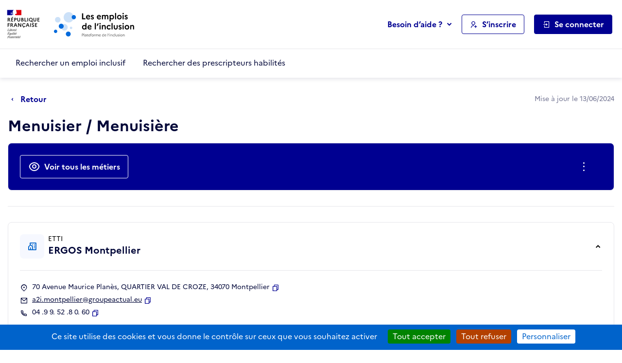

--- FILE ---
content_type: text/html; charset=utf-8
request_url: https://emplois.inclusion.beta.gouv.fr/company/dora-services/34172
body_size: 1336
content:



    <section class="s-section" data-track-content data-content-name="dora-di-banner">
        <div class="s-section__container container">
            <div class="row">
                <div class="col-12">
                    <div class="c-box">
                        <h3 class="mb-3 mb-lg-4">Découvrez l'offre d'insertion disponible sur votre territoire</h3>
                        <div class="row">
                            <div class="col-12 col-lg-3 mb-3 mb-lg-0">
                                <div class="mb-2">
                                    <img src="/static/vendor/theme-inclusion/images/logo-Dora-Horizontal-Couleur.1eb49129168c.png" height="60" alt="DORA - Plateforme de l'inclusion">
                                </div>
                                <p class="fs-sm">
                                    Identifiez rapidement les services répondant aux difficultés et aux besoins des personnes que vous accompagnez
                                </p>
                                <a href="https://dora.inclusion.beta.gouv.fr?mtm_campaign=LesEmplois&amp;mtm_kwd=GeneriqueDecouvrirService" rel="noopener" target="_blank" class="btn-link btn-ico has-external-link">Découvrir tous les services</a>
                            </div>
                            <div class="col-12 col-lg-9">
                                <div class="vstack gap-3">
                                    
                                        <div class="card c-card has-links-inside">
                                            <div class="card-body">
                                                <a href="/company/dora-service-redirect/dora/948a7775-fc21-423d-9aed-bd5f4b2c44a4" rel="noopener" target="_blank" class="btn-link mb-2">Rebondir ensemble</a>
                                                <ul class="list-unstyled list-inline fs-sm">
                                                    <li class="list-inline-item">AGENCE NATIONALE POUR LA FORMATION PROFESSIONNELLE DES ADUL…</li>
                                                    
                                                        <li class="list-inline-item">
                                                            <i class="ri ri-map-pin-2-line me-2" aria-hidden="true"></i>34430 Saint-Jean-de-Védas
                                                        </li>
                                                    
                                                </ul>
                                                <div class="badge-group">
                                                    
                                                        <span class="badge badge-sm bg-info-lighter text-info text-uppercase text-decoration-none">TROUVER UN EMPLOI</span>
                                                    
                                                        <span class="badge badge-sm bg-info-lighter text-info text-uppercase text-decoration-none">ACCOMPAGNEMENT SOCIAL ET PROFESSIONNEL PERSONNALISE</span>
                                                    
                                                        <span class="badge badge-sm bg-info-lighter text-info text-uppercase text-decoration-none">REMOBILISATION</span>
                                                    
                                                    <div class="float-lg-end">
                                                        <span class="text-secondary fs-xs text-decoration-none">Source : Dora</span>
                                                    </div>
                                                </div>
                                            </div>
                                        </div>
                                    
                                        <div class="card c-card has-links-inside">
                                            <div class="card-body">
                                                <a href="/company/dora-service-redirect/dora/c09d1e61-1c0a-49cc-ab92-2188700812bb" rel="noopener" target="_blank" class="btn-link mb-2">ATELIER PRE CODE</a>
                                                <ul class="list-unstyled list-inline fs-sm">
                                                    <li class="list-inline-item">APIJE - LUNEL</li>
                                                    
                                                        <li class="list-inline-item">
                                                            <i class="ri ri-map-pin-2-line me-2" aria-hidden="true"></i>34400 Lunel
                                                        </li>
                                                    
                                                </ul>
                                                <div class="badge-group">
                                                    
                                                        <span class="badge badge-sm bg-info-lighter text-info text-uppercase text-decoration-none">MOBILITE</span>
                                                    
                                                    <div class="float-lg-end">
                                                        <span class="text-secondary fs-xs text-decoration-none">Source : Dora</span>
                                                    </div>
                                                </div>
                                            </div>
                                        </div>
                                    
                                        <div class="card c-card has-links-inside">
                                            <div class="card-body">
                                                <a href="/company/dora-service-redirect/dora/b5eda9e2-55c6-4c9a-8470-80c587b177d3" rel="noopener" target="_blank" class="btn-link mb-2">AGIR 34</a>
                                                <ul class="list-unstyled list-inline fs-sm">
                                                    <li class="list-inline-item">FORUM REFUGIES</li>
                                                    
                                                        <li class="list-inline-item">
                                                            <i class="ri ri-map-pin-2-line me-2" aria-hidden="true"></i>34000 Montpellier
                                                        </li>
                                                    
                                                </ul>
                                                <div class="badge-group">
                                                    
                                                        <span class="badge badge-sm bg-info-lighter text-info text-uppercase text-decoration-none">ACCES AUX DROITS ET CITOYENNETE</span>
                                                    
                                                        <span class="badge badge-sm bg-info-lighter text-info text-uppercase text-decoration-none">FAMILLE</span>
                                                    
                                                        <span class="badge badge-sm bg-info-lighter text-info text-uppercase text-decoration-none">ACCOMPAGNEMENT SOCIAL ET PROFESSIONNEL PERSONNALISE</span>
                                                    
                                                    <div class="float-lg-end">
                                                        <span class="text-secondary fs-xs text-decoration-none">Source : Dora</span>
                                                    </div>
                                                </div>
                                            </div>
                                        </div>
                                    
                                </div>
                            </div>
                        </div>
                    </div>
                </div>
            </div>
        </div>
    </section>





--- FILE ---
content_type: text/css
request_url: https://emplois.inclusion.beta.gouv.fr/static/css/itou.f3ec529e6e1a.css
body_size: 2864
content:
.container-messages div.alert {
    margin-top: 1rem;
}

.container-breadcrumb:empty {
    background-color: var(--bs-red);
    display: none !important;
}

/* Spacing.
--------------------------------------------------------------------------- */
.h1-hero-c1 {
    font-size: 2.5rem;
    margin-bottom: 1.5rem;
}

@media (min-width: 1024px) {
    .h1-hero-c1 {
        margin-bottom: 3rem;
    }
}

/* Cards.
--------------------------------------------------------------------------- */

.card-deck-itou {
    text-align: center;
    justify-content: space-between;
}

.card-deck-itou > .card {
    /* flex: 0 0 26%; */
    position: relative;
    padding: 1.5rem;
}

.card-deck-itou > .card > .card-body {
    align-items: center;
    justify-content: center;
    display: flex;
}

.card-deck-itou > .card > .card-footer {
    background: transparent;
}

/* Forms.
--------------------------------------------------------------------------- */

.select2-dropdown {
    z-index: 4051 !important;
}

.select2-selection__choice__remove {
    float: right;
    margin-left: 2px;
}

/*
Force the display of `.invalid-feedback` for Duet Date Picker with Bootstrap 4.
See also `duet_date_picker.html`.
https://getbootstrap.com/docs/4.6/components/forms/#server-side
*/
duet-date-picker.is-invalid ~ .invalid-feedback,
duet-date-picker.is-invalid ~ div > .invalid-feedback {
    display: block;
}

/*
Force the display of `.invalid-feedback` for django-bootstrap5 25.2.
*/
.was-validated :invalid ~ div > .invalid-feedback,
.was-validated :invalid ~ div > .invalid-tooltip,
.is-invalid ~ div > .invalid-feedback,
.is-invalid ~ div > .invalid-tooltip {
    display: block;
}
/* Also fix the inline positioning of the div[id$=_error] */
.was-validated :invalid ~ div[id$=_error],
.was-validated :invalid ~ div[id$=_error],
.is-invalid ~ div[id$=_error],
.is-invalid ~ div[id$=_error] {
    width: 100%;
}

.form-group.is-invalid > .file-dropzone {
    border: 2px dashed var(--bs-danger);
}

.form-group > .select2-container--bootstrap-5 {
    width: 100% !important;
}

.file-dropzone {
    width: 100%;
    border: 2px dashed var(--bs-gray-700);
    border-radius: 0.25rem;
    text-align: center;
    padding: 1rem;
    margin-bottom: 0.5rem;
}

.file-dropzone.highlighted {
    opacity: 0.5;
}

input[type="file"] {
    opacity: 0;
    position: absolute;
    z-index: -1;

    /*
     Limit the width the input so that it does not overflow its container.
     Avoids using a zero width as this would remove it from screen readers.
     */
    width: 1px;
}

/* Dropdown menus.
--------------------------------------------------------------------------- */

/*
Make dropdown menus scrollable in case there are too many items.
Credits go to https://stackoverflow.com/a/19229738
*/

.dropdown-menu {
    max-height: 360px;
    overflow-y: auto;
}

.select2-selection__rendered {
    white-space: break-spaces !important;
}

/* Missing Boostrap utilities.
--------------------------------------------------------------------------- */

@media (min-width: 768px) {
    .fixed-sm-bottom {
        position: fixed !important;
        right: 0;
        bottom: 0;
        z-index: 1030;
    }
}

.border-dashed {
    border-style: dashed !important;
}

/* Overrides opacity for disabled button (search cities) */

.js-search-button {
    opacity: 100% !important;
}

/* Browser-specific issues.
--------------------------------------------------------------------------- */

/* Firefox applies `:-moz-ui-invalid` as soon as it considers
an input field being invalid, generating an uncontrolled red box-shadow. */

.home-search :not(output):-moz-ui-invalid:not(:focus) {
    box-shadow: none;
}

.home-search :not(output):-moz-ui-invalid:-moz-focusring:not(:focus) {
    box-shadow: none;
}

/* CSS for js-shroud.
---------------------------------------------------------------------------- */

.js-shroud {
    position: relative;
    opacity: 50%;
}

.js-shroud::after {
    content: "";
    position: absolute;
    top: 0;
    bottom: 0;
    left: 0;
    right: 0;
    /* Bootstrap components scale from 0 to 3: https://getbootstrap.com/docs/4.6/extend/approach/#z-index-scales */
    z-index: 4;
}

/* Dropzone component used to upload files to an S3 bucket.
--------------------------------------------------------------------------- */

/* By default, an error message is displayed only on hover */

.dropzone .dz-preview.dz-error .dz-error-message {
    opacity: 1;
    pointer-events: auto;
    top: -15px;
    background: var(--bs-red);
}

.dz-error-mark {
    background: var(--bs-red);
    border-radius: 50%;
}

.dropzone .dz-preview .dz-error-message::after {
    border-top: 6px solid var(--bs-red);
    border-bottom: 0 solid var(--bs-danger) !important;
    bottom: -5px !important;
    top: auto !important;
}

/* To be integrated to the global theme.
--------------------------------------------------------------------------- */

.list-group-item {
    background-color: transparent;
}

/* To be discussed.
--------------------------------------------------------------------------- */

.employee-records-list .badge {
    white-space: normal;
    margin: 0;
}

.itou-france-connect {
    display: inline-block;
    height: 56px !important;
    width: 209px;
    margin: auto;
    /*margin-bottom: 8px;*/
    background-image: url("../img/franceconnect-bouton.92142f0566ac.svg");
    background-repeat: no-repeat;
    background-size: cover;
    cursor: pointer;
}

.itou-france-connect:hover {
    background-image: url("../img/franceconnect-bouton-hover.58153abbd396.svg");
}

.job-appellation-nb_open_positions {
    width: 80px;
    margin: 0 auto;
}

.approval-left-border {
    border-left-width: 3px !important;
}

/* step 1/5 */
.progress-bar-20 {
    width: 20%;
}

/* step 1/4 */
.progress-bar-25 {
    width: 25%;
}

/* step 1/3 */
.progress-bar-33 {
    width: 33%;
}

/* step 2/5 */
.progress-bar-40 {
    width: 40%;
}

/* step 2/4 */
.progress-bar-50 {
    width: 50%;
}

/* step 3/5 */
.progress-bar-60 {
    width: 60%;
}

/* step 2/3 */
.progress-bar-66 {
    width: 66%;
}

/* step 3/4 */
.progress-bar-75 {
    width: 75%;
}

/* step 4/5 */
.progress-bar-80 {
    width: 80%;
}

/* final step */
.progress-bar-100 {
    width: 100%;
}

.edit-siae-header-image {
    width: 100px;
}

/* Dashboard
--------------------------------------------------------------------------- */
.c-box__header--dora {
    background-image: url("../img/dashboard/card-header-bg-dora.43d2d046ba0c.png");
    background-repeat: no-repeat;
    background-position: center right;
    background-size: contain;
    border-top-left-radius: 0.5rem;
    border-top-right-radius: 0.5rem;
}

.c-box__header--diagoriente {
    background-image: url("../img/dashboard/card-header-bg-diagoriente.33aadc0cc9a8.png");
    background-repeat: no-repeat;
    background-position: center right;
    background-size: contain;
    border-top-left-radius: 0.5rem;
    border-top-right-radius: 0.5rem;
}

.c-box__header--gps {
    background-image: url("../img/dashboard/card-header-bg-gps.004507fcd8ca.png");
    background-repeat: no-repeat;
    background-position: center right;
    background-size: contain;
    border-top-left-radius: 0.5rem;
    border-top-right-radius: 0.5rem;
}

/* Fiche salarié */
.c-box__header--immersion-facile {
    background-image: url("../img/dashboard/card-header-bg-immersion-facile.05fa918322fb.png");
    background-repeat: no-repeat;
    background-position: center right;
    background-size: contain;
    border-top-left-radius: 0.5rem;
    border-top-right-radius: 0.5rem;
}

.c-banner--pilotage {
    background-image: url("../img/dashboard/banner-statistiques-pilotage-bg.c72f31560df2.jpg");
    background-repeat: no-repeat;
    background-position: center right;
    background-size: cover;
}

/* Fix for form.company and form.job_seeker width */
.w-lg-400px .select2-selection__rendered {
    white-space: nowrap !important;
}

/* Fix for form.job_seeker width */
.w-lg-400px select + .select2-container--bootstrap-5 {
   width: 100% !important;
}

/* Fix for .modal-content than inherit style rules from td parent */
table.table td > .modal .modal-content {
    text-align: left;
    font-size: var(--bs-body-font-size);
}

.form-checkbox-greater-spacing > .form-check {
    margin-bottom: .75rem;
}

/* Pro Connect button theme */
.proconnect-button {
  background-color: transparent !important;
  background-image: url("../img/pro_connect_bouton.affdd9a7f468.svg");
  background-position: 50% 50%;
  background-repeat: no-repeat;
  width: 214px;
  height: 56px;
  display: inline-block;
}

.proconnect-button:hover {
  background-image: url("../img/pro_connect_bouton_hover.ea33bb235d38.svg");
}

/* Fix tooltip z-index depths under specific conditions */
.c-box--action-tooltip {
  z-index: 1050 !important;
}

.modal-tooltip {
  z-index: 3055 !important;
}


--- FILE ---
content_type: text/javascript
request_url: https://emplois.inclusion.beta.gouv.fr/static/js/easymde_config.752b8d8851b3.js
body_size: 401
content:
"use strict";

let textareas = document.querySelectorAll(".easymde-box");

textareas.forEach((textarea) => {
  new EasyMDE({
    element: textarea,
    autoDownloadFontAwesome: false,
    toolbar: [
      {
        name: "bold",
        action: EasyMDE.toggleBold,
        className: "ri ri-bold ri-lg",
        title: "Gras",
      },
      {
        name: "italic",
        action: EasyMDE.toggleItalic,
        className: "ri ri-italic ri-lg",
        title: "Italique",
      },
      {
        name: "unordered-list",
        action: EasyMDE.toggleUnorderedList,
        className: "ri ri-list-unordered ri-lg",
        title: "Liste à puces",
      },
      {
        name: "ordered-list",
        action: EasyMDE.toggleOrderedList,
        className: "ri ri-list-ordered ri-lg",
        title: "Liste numérotée",
      },
      {
        name: "link",
        action: EasyMDE.drawLink,
        className: "ri ri-link ri-lg",
        title: "Lien",
      },
    ],
    spellChecker: false,
    status: [],
  });
});


--- FILE ---
content_type: text/javascript
request_url: https://emplois.inclusion.beta.gouv.fr/static/js/matomo.b6b66c934294.js
body_size: 389
content:
"use strict";
htmx.onLoad((target) => {

    /********************************************************************
       Send an event to Matomo on click.
       Usage with matomo-attributes tag:
            {% load matomo %}
            <a href="#" {% matomo_event "MyCategory" "MyAction" "MyOption" %} >
        Converted by simpletag to:
            <a href="#" data-matomo-event="true" data-matomo-category="MyCategory"
            data-matomo-action="MyAction" data-matomo-option="MyOption" >
    ********************************************************************/
    $('[data-matomo-event=true]', target).on("click", function() {
        var category = $(this).data("matomo-category");
        var action = $(this).data("matomo-action");
        var option = $(this).data("matomo-option");

        _paq.push(['trackEvent', category, action, option]);
    });
});


--- FILE ---
content_type: image/svg+xml
request_url: https://emplois.inclusion.beta.gouv.fr/static/vendor/theme-inclusion/images/logo-emploi-inclusion.eca222f9e7d4.svg
body_size: 4035
content:
<svg xmlns="http://www.w3.org/2000/svg" id="Emplois-Horizontal-Couleur" width="1325" height="483" viewBox="0 0 1325.04 483.33"><defs><style>.cls-1{fill:#cce1f8}.cls-2{fill:#006adc}</style></defs><path d="M461.56 420.79h3.54v-17.82h6.86c7.36 0 11.9-4.15 11.9-10.4s-4.54-10.51-11.9-10.51h-10.4v38.73Zm10.46-35.63c5.09 0 8.13 2.77 8.13 7.3s-3.04 7.41-8.13 7.41h-6.92v-14.72h6.92Zm19.29 35.63h3.26v-41.5h-3.26v41.5Zm21.57.77c3.87 0 7.64-1.66 10.01-4.81v4.04h3.21v-19.09c0-6.14-4.2-9.9-10.62-9.9-4.81 0-8.63 2.05-11.01 5.31l2.49 1.94c1.88-2.66 4.81-4.26 8.41-4.26 4.37 0 7.52 2.43 7.52 6.92v2.6l-9.96 1.66c-5.86 1-9.07 3.87-9.07 8.08 0 4.59 3.6 7.52 9.02 7.52Zm-5.7-7.58c0-2.77 2.05-4.81 6.47-5.59l9.24-1.55v6.36c-2.1 3.6-5.59 5.53-9.63 5.53-3.76 0-6.09-2.05-6.09-4.76Zm30.79-1.99c0 6.81 3.65 9.35 9.35 9.35 1.77 0 3.15-.22 4.43-.66v-2.99c-1.11.39-2.32.61-4.09.61-3.76 0-6.36-1.22-6.36-6.31v-16.16h10.46v-2.93h-10.46v-6.97h-3.32v6.97h-5.26v2.93h5.26v16.16Zm45.16 4.2-2.49-1.99c-2.05 2.88-5.31 4.7-9.24 4.7-6.86 0-11.67-5.15-11.67-12.23v-.66h22.52c.17-.66.22-1.49.22-2.32 0-6.58-4.76-11.9-12.23-11.9-8.35 0-13.89 6.42-13.89 15.05 0 8.13 5.92 15.05 15.05 15.05 5.09 0 9.18-2.21 11.73-5.7Zm-12.95-21.52c5.42 0 8.8 3.87 8.96 8.74h-19.09c1.05-5.48 4.92-8.74 10.12-8.74Zm17.21-1.77v2.93h5.26v24.95h3.32v-24.95h10.46v-2.93h-10.46v-3.76c0-4.37 2.49-6.86 6.09-6.86 1.77 0 3.15.5 4.37 1.38l1.44-2.77c-1.33-.83-3.37-1.6-5.92-1.6-5.53 0-9.3 3.93-9.3 9.9v3.71h-5.26Zm35.77-1.11c-8.91 0-14.94 7.08-14.94 15.05s6.03 15.05 14.94 15.05 14.99-7.08 14.99-15.05-6.03-15.05-14.99-15.05Zm.06 27c-6.81 0-11.62-5.59-11.62-11.95s4.81-11.95 11.62-11.95 11.45 5.53 11.45 11.95-4.87 11.95-11.45 11.95Zm23.21 1.99h3.26v-19.97c2.1-3.49 4.59-5.37 8.41-5.37 1 0 1.72.17 2.55.39v-3.15c-.72-.22-1.55-.33-2.32-.33-3.76 0-6.36 1.66-8.63 4.54v-3.98h-3.26v27.89Zm21.61 0h3.26v-20.03c1.88-3.54 4.76-5.86 8.96-5.86 4.54 0 7.58 2.93 7.58 8.35v17.54h3.26v-17.65c0-.77-.06-1.55-.17-2.27 2.32-4.04 5.2-5.98 9.07-5.98 4.54 0 7.64 2.93 7.64 8.35v17.54h3.21v-17.65c0-7.36-4.32-11.34-10.4-11.34-4.81 0-7.97 2.32-10.35 5.98-1.6-3.93-5.09-5.98-9.41-5.98s-7.14 1.88-9.41 4.81v-3.71h-3.26v27.89Zm77.34-4.59-2.49-1.99c-2.05 2.88-5.31 4.7-9.24 4.7-6.86 0-11.67-5.15-11.67-12.23v-.66h22.52c.17-.66.22-1.49.22-2.32 0-6.58-4.76-11.9-12.23-11.9-8.35 0-13.89 6.42-13.89 15.05 0 8.13 5.92 15.05 15.05 15.05 5.09 0 9.18-2.21 11.73-5.7Zm-12.95-21.52c5.42 0 8.8 3.87 8.96 8.74h-19.09c1.05-5.48 4.92-8.74 10.12-8.74Zm33.34 12.17c0 8.13 5.7 15.05 14.39 15.05 4.37 0 8.08-1.83 10.68-5.09v3.98h3.26v-41.5h-3.26v17.59c-2.6-3.26-6.31-5.09-10.68-5.09-8.69 0-14.39 6.92-14.39 15.05Zm3.43 0c0-6.58 4.65-11.95 11.23-11.95 4.26 0 8.08 1.99 10.4 5.81v12.28c-2.27 3.76-6.09 5.81-10.4 5.81-6.58 0-11.23-5.37-11.23-11.95Zm59.93 9.35-2.49-1.99c-2.05 2.88-5.31 4.7-9.24 4.7-6.86 0-11.67-5.15-11.67-12.23v-.66h22.52c.17-.66.22-1.49.22-2.32 0-6.58-4.76-11.9-12.23-11.9-8.35 0-13.89 6.42-13.89 15.05 0 8.13 5.92 15.05 15.05 15.05 5.09 0 9.18-2.21 11.73-5.7Zm-12.95-21.52c5.42 0 8.8 3.87 8.96 8.74h-19.09c1.05-5.48 4.92-8.74 10.12-8.74Zm35.94 26.11h3.26v-41.5h-3.26v41.5Zm15.2-24.57 5.26-14.16h-3.76l-4.48 14.16h2.99Zm15.8-12.12c1.38 0 2.49-1.05 2.49-2.49 0-1.33-1.11-2.43-2.49-2.43s-2.55 1.11-2.55 2.43c0 1.44 1.16 2.49 2.55 2.49Zm-1.66 36.68h3.26v-27.89h-3.26v27.89Zm14.21 0h3.26v-20.03c2.16-3.6 5.09-5.86 9.52-5.86 4.87 0 8.13 3.15 8.13 8.91v16.99h3.26v-17.1c0-7.69-4.59-11.9-10.95-11.9-4.37 0-7.52 1.88-9.96 4.92v-3.82h-3.26v27.89Zm46.97-1.99c-6.86 0-11.67-5.37-11.67-11.95s4.81-11.95 11.62-11.95c3.87 0 7.08 1.83 9.07 4.65l2.6-2.05c-2.55-3.43-6.64-5.7-11.67-5.7-9.02 0-14.99 6.92-14.99 15.05s5.98 15.05 14.99 15.05c5.03 0 9.13-2.27 11.67-5.7l-2.6-2.05c-1.99 2.82-5.15 4.65-9.02 4.65Zm18.95 1.99h3.26v-41.5h-3.26v41.5Zm34.24-11.84c0 6.31-3.54 9.85-8.69 9.85s-8.74-3.54-8.74-9.85v-16.04h-3.26v15.99c0 8.3 4.81 13 12.01 13s11.9-4.7 11.9-13v-15.99h-3.21v16.04Zm10.15 8.19c2.43 3.1 5.86 4.76 10.01 4.76 5.09 0 8.91-3.32 8.91-8.13 0-9.41-14.33-7.19-14.33-14.44 0-2.55 1.94-4.7 5.42-4.7 2.55 0 4.81 1.27 6.36 3.6l2.43-1.94c-1.94-2.66-5.09-4.48-8.85-4.48-5.15 0-8.58 3.49-8.58 7.52 0 9.85 14.33 7.47 14.33 14.55 0 2.88-2.1 5.2-5.75 5.2-2.99 0-5.42-1.27-7.52-3.93l-2.43 1.99Zm29.02-33.03c1.38 0 2.49-1.05 2.49-2.49 0-1.33-1.11-2.43-2.49-2.43s-2.54 1.11-2.54 2.43c0 1.44 1.16 2.49 2.54 2.49Zm-1.66 36.68h3.26v-27.89h-3.26v27.89Zm26.55-28.99c-8.91 0-14.94 7.08-14.94 15.05s6.03 15.05 14.94 15.05 14.99-7.08 14.99-15.05-6.03-15.05-14.99-15.05Zm.06 27c-6.81 0-11.62-5.59-11.62-11.95s4.81-11.95 11.62-11.95 11.45 5.53 11.45 11.95-4.87 11.95-11.45 11.95Zm23.21 1.99h3.26v-20.03c2.16-3.6 5.09-5.86 9.52-5.86 4.87 0 8.13 3.15 8.13 8.91v16.99h3.26v-17.1c0-7.69-4.59-11.9-10.95-11.9-4.37 0-7.52 1.88-9.96 4.92v-3.82h-3.26v27.89ZM461.56 76.85h17.91v72.02h33.55v16.27h-51.46v-88.29ZM557.8 167.66c-22.58 0-35.32-15.77-35.32-34.31s11.86-34.31 32.67-34.31c17.66 0 29.26 11.98 29.26 28.63 0 3.53-.5 6.81-1.01 8.96h-44.52c1.51 11.86 8.83 16.65 18.79 16.65 6.94 0 12.99-3.03 16.4-7.57l11.48 9.08c-5.93 7.95-15.77 12.87-27.75 12.87Zm-18.42-42.63h29.26c-.25-6.43-4.92-12.87-13.87-12.87-8.2 0-13.62 4.54-15.39 12.87ZM604.21 146.34c3.91 4.92 8.58 8.45 14.63 8.45 5.17 0 7.82-3.03 7.82-6.81 0-11.1-30.4-6.94-30.4-29.26 0-11.23 9.46-19.68 22.7-19.68 9.71 0 18.54 4.67 23.08 10.85l-10.59 9.33c-3.28-4.04-7.44-7.32-12.36-7.32s-7.44 2.78-7.44 6.05c0 10.85 30.4 7.06 30.4 29.01-.25 13.37-10.97 20.69-22.96 20.69-11.35 0-19.42-4.54-25.48-11.73l10.59-9.59ZM721.64 167.66c-22.58 0-35.32-15.77-35.32-34.31s11.86-34.31 32.67-34.31c17.66 0 29.26 11.98 29.26 28.63 0 3.53-.5 6.81-1.01 8.96h-44.52c1.51 11.86 8.83 16.65 18.79 16.65 6.94 0 12.99-3.03 16.4-7.57l11.48 9.08c-5.93 7.95-15.77 12.87-27.75 12.87Zm-18.42-42.63h29.26c-.25-6.43-4.92-12.87-13.87-12.87-8.2 0-13.62 4.54-15.39 12.87ZM763.89 101.57h16.02v4.79c4.29-4.16 9.71-7.32 17.53-7.32s15.14 3.53 19.3 10.34c4.54-5.55 10.59-10.34 21.32-10.34 13.12 0 23.46 9.08 23.46 26.99v39.1h-16.14v-38.47c0-7.69-4.16-12.49-11.35-12.49s-10.72 4.79-13.24 9.08c.13.88.13 1.77.13 2.78v39.1h-16.14v-38.47c0-7.69-4.16-12.49-11.35-12.49s-11.1 5.42-13.5 9.46v41.5h-16.02v-63.57ZM879.8 101.57h16.02v5.17c4.92-4.92 11.1-7.69 19.8-7.69 20.18 0 32.29 15.77 32.29 34.31s-12.11 34.31-32.29 34.31c-8.7 0-14.88-2.78-19.8-7.69v36.2h-16.02v-94.6Zm16.02 21.82v19.93c4.29 6.05 10.22 9.21 17.53 9.21 10.85 0 17.91-8.07 17.91-19.17s-7.06-19.17-17.91-19.17c-7.44 0-13.5 3.28-17.53 9.21ZM962.55 70.54h16.02v94.6h-16.02v-94.6ZM1062.82 133.35c0 19.05-14.13 34.31-34.81 34.31s-34.81-15.26-34.81-34.31 14.13-34.31 34.81-34.31 34.81 15.26 34.81 34.31Zm-16.65 0c0-11.1-7.69-19.17-17.91-19.17s-18.42 8.07-18.42 19.17 7.82 19.17 18.42 19.17 17.91-8.2 17.91-19.17ZM1075.05 80c0-5.68 4.79-10.47 10.47-10.47s10.34 4.79 10.34 10.47-4.67 10.47-10.34 10.47-10.47-4.79-10.47-10.47Zm2.4 21.57h16.02v63.57h-16.02v-63.57ZM1116.8 146.34c3.91 4.92 8.58 8.45 14.63 8.45 5.17 0 7.82-3.03 7.82-6.81 0-11.1-30.4-6.94-30.4-29.26 0-11.23 9.46-19.68 22.7-19.68 9.71 0 18.54 4.67 23.08 10.85l-10.59 9.33c-3.28-4.04-7.44-7.32-12.36-7.32s-7.44 2.78-7.44 6.05c0 10.85 30.4 7.06 30.4 29.01-.25 13.37-10.97 20.69-22.96 20.69-11.35 0-19.42-4.54-25.48-11.73l10.59-9.59ZM493.85 250.4c8.58 0 14.76 2.65 19.68 7.57v-36.07h16.14v94.6h-16.14v-5.04c-4.92 4.92-11.1 7.57-19.68 7.57-20.05 0-32.29-15.77-32.29-34.31s12.23-34.31 32.29-34.31Zm2.27 53.48c7.19 0 13.12-3.03 17.41-8.83v-20.69c-4.29-5.8-10.22-8.83-17.41-8.83-10.85 0-17.78 8.07-17.78 19.17s6.94 19.17 17.78 19.17ZM579.62 319.02c-22.58 0-35.32-15.77-35.32-34.31s11.86-34.31 32.67-34.31c17.66 0 29.26 11.98 29.26 28.63 0 3.53-.5 6.81-1.01 8.96h-44.52c1.51 11.86 8.83 16.65 18.79 16.65 6.94 0 12.99-3.03 16.4-7.57l11.48 9.08c-5.93 7.95-15.77 12.87-27.75 12.87Zm-18.41-42.63h29.26c-.25-6.43-4.92-12.86-13.87-12.86-8.2 0-13.62 4.54-15.39 12.86ZM655.92 221.9h16.02v94.6h-16.02v-94.6ZM684.81 264.53l11.35-36.33h18.16l-14.63 36.33h-14.88ZM724.79 231.36c0-5.68 4.79-10.47 10.47-10.47s10.34 4.79 10.34 10.47-4.67 10.47-10.34 10.47-10.47-4.79-10.47-10.47Zm2.4 21.57h16.02v63.57h-16.02v-63.57ZM762.37 252.93h16.02v5.04c4.41-4.29 10.34-7.57 18.79-7.57 13.75 0 24.72 9.46 24.72 28.25v37.84h-16.14v-37.21c0-8.45-4.79-13.75-12.61-13.75s-12.36 5.42-14.76 9.46v41.5h-16.02v-63.57ZM884.97 296.57l12.49 9.59c-5.93 7.82-15.26 12.87-26.87 12.87-21.95 0-35.06-15.77-35.06-34.31s13.12-34.31 35.06-34.31c11.6 0 20.94 5.05 26.87 12.87l-12.49 9.59c-3.03-4.41-8.07-7.31-14.63-7.31-10.47 0-18.16 8.07-18.16 19.17s7.69 19.17 18.42 19.17c6.31 0 11.35-2.9 14.38-7.31ZM909.44 221.9h16.02v94.6h-16.02v-94.6ZM986.51 252.93h16.14v35.32c0 19.04-11.1 30.78-29.77 30.78s-29.64-11.73-29.64-30.78v-35.32h16.14v36.07c0 9.21 4.79 14.88 13.62 14.88s13.5-5.68 13.5-14.88v-36.07ZM1024.98 297.7c3.91 4.92 8.58 8.45 14.63 8.45 5.17 0 7.82-3.03 7.82-6.81 0-11.1-30.4-6.94-30.4-29.26 0-11.23 9.46-19.68 22.7-19.68 9.71 0 18.54 4.67 23.08 10.85l-10.59 9.33c-3.28-4.04-7.44-7.32-12.36-7.32s-7.44 2.78-7.44 6.05c0 10.85 30.4 7.06 30.4 29.01-.25 13.37-10.97 20.69-22.96 20.69-11.35 0-19.42-4.54-25.48-11.73l10.59-9.59ZM1075.17 231.36c0-5.68 4.79-10.47 10.47-10.47s10.34 4.79 10.34 10.47-4.67 10.47-10.34 10.47-10.47-4.79-10.47-10.47Zm2.4 21.57h16.02v63.57h-16.02v-63.57ZM1177.84 284.71c0 19.04-14.13 34.31-34.81 34.31s-34.81-15.26-34.81-34.31 14.13-34.31 34.81-34.31 34.81 15.26 34.81 34.31Zm-16.65 0c0-11.1-7.69-19.17-17.91-19.17s-18.42 8.07-18.42 19.17 7.82 19.17 18.42 19.17 17.91-8.2 17.91-19.17ZM1192.47 252.93h16.02v5.04c4.41-4.29 10.34-7.57 18.79-7.57 13.75 0 24.72 9.46 24.72 28.25v37.84h-16.14v-37.21c0-8.45-4.79-13.75-12.61-13.75s-12.36 5.42-14.76 9.46v41.5h-16.02v-63.57Z"/><path d="m196.04,236.23c-4.9-.01-9.76.72-14.44,2.17-23.3,7.04-37.9,30.1-34.29,54.17,3.6,24.07,24.32,41.84,48.66,41.75,4.9-.01,9.77-.77,14.44-2.24,23.17-7.13,37.64-30.13,34.05-54.1-3.59-23.97-24.17-41.72-48.41-41.74" class="cls-1"/><path d="M182.5 257.33c4.59 14.48-.03 30.29-11.69 40.02-11.66 9.73-28.04 11.45-41.47 4.35-13.42-7.1-21.22-21.61-19.74-36.72 1.48-15.11 11.96-27.83 26.51-32.18 19.57-5.86 40.22 5.07 46.39 24.54h0ZM288.67 374.88c5.96 19.39-4.93 39.94-24.32 45.9-19.39 5.96-39.94-4.92-45.91-24.3-5.97-19.39 4.9-39.94 24.29-45.92 19.4-5.94 39.94 4.94 45.94 24.32h0ZM61.66 320.56c-2.54.01-5.06.39-7.48 1.12-12.64 3.9-20.15 16.88-17.21 29.78 2.94 12.9 15.32 21.36 28.41 19.39 13.08-1.96 22.44-13.68 21.47-26.87-.98-13.2-11.96-23.41-25.19-23.42" class="cls-2"/><path d="M295.63 275.21c-1.87.02-3.74.3-5.54.82-8.77 2.81-14.21 11.58-12.84 20.69 1.38 9.11 9.16 15.88 18.37 15.97 1.88.01 3.75-.26 5.54-.82 8.77-2.81 14.21-11.58 12.84-20.69-1.38-9.11-9.16-15.88-18.37-15.97M94.28 130.14c-4.16 0-8.29.61-12.27 1.8-21.04 6.36-33.6 27.87-28.82 49.32 4.78 21.45 25.3 35.58 47.05 32.4 21.74-3.18 37.35-22.6 35.79-44.52-1.56-21.92-19.77-38.92-41.74-38.99M261.21 57.41c-7.77-.01-15.49 1.18-22.9 3.52-36.8 11.33-59.79 47.87-54.06 85.95 5.73 38.08 38.45 66.24 76.96 66.24 42.06-1.3 75.47-35.77 75.47-77.85s-33.42-76.55-75.47-77.85" class="cls-1"/><path d="m337.45,101.26c-17.2.03-31.33,13.58-32.09,30.76-.76,17.18,12.14,31.92,29.27,33.46,17.13,1.54,32.44-10.67,34.76-27.71,2.32-17.04-9.18-32.89-26.1-35.98-1.92-.36-3.88-.54-5.84-.52" class="cls-2"/></svg>

--- FILE ---
content_type: text/javascript
request_url: https://emplois.inclusion.beta.gouv.fr/static/js/modal_control.629fe4bc8870.js
body_size: 442
content:
"use strict";
$(document).ready(function () {

  /**
   * JS that can be used in combination with HX-Trigger to show/hide modals
   * via an HTMX response:
   * "HX-Trigger": {"modalControl": {"id": "delete_prior_action_modal", "action": "hide"}}
   **/

  document.body.addEventListener("modalControl", function (evt) {
    if (!evt.detail.id) {
      console.error("Received modalControl event without id");
      return;
    }
    if (!evt.detail.action) {
      console.error("Received modalControl event without action");
      return;
    }
    if (!["show", "hide"].includes(evt.detail.action)) {
      console.error(
        "Received modalControl event with invalid action:",
        evt.detail.action
      );
      return;
    }

    if (evt.detail.action === "show") {
      new bootstrap.Modal(`#${evt.detail.id}`).show();
    } else {
      bootstrap.Modal.getInstance(`#${evt.detail.id}`).hide();
    }
  });
});


--- FILE ---
content_type: text/javascript
request_url: https://emplois.inclusion.beta.gouv.fr/static/js/htmx_handlers.0cea53d112bc.js
body_size: 649
content:
"use strict";

(function () {
  htmx.on("htmx:beforeRequest", (e) => {
    const triggerElt = e.target;
    const swapElt = triggerElt.closest("[hx-swap]");
    const swapMode = swapElt && swapElt.getAttribute("hx-swap") || htmx.config.defaultSwapStyle;
    if (swapMode === "outerHTML") {
      let loadingElt = triggerElt.closest("[hx-indicator]");
      let loadingIndicator = loadingElt && loadingElt.getAttribute("hx-indicator");
      loadingIndicator = loadingIndicator
        ? document.querySelector(loadingIndicator)
        : triggerElt;
      loadingIndicator.setAttribute("role", "status");
      // New DOM cleans the role when swapped in.
    } else {
      console.warn(
        `Swap mode “${swapMode}” is not implemented, ` +
        'add a “role="status"” to the element showing loading indicator.'
      );
    }
  });

  htmx.on("htmx:afterOnLoad", (e) => {
    const responseStatus = e.detail.xhr.status;
    if (200 <= responseStatus && responseStatus < 300) {
      initDuetDatePicker();
    }
  });

  htmx.on("htmx:responseError", (e) => {
    alert(`Erreur code ${e.detail.xhr.status} (${e.detail.xhr.statusText})\n\n`);
  });

  htmx.on("htmx:sendError", () => {
    alert("Erreur de connexion\nVeuillez vérifier votre connexion internet et réessayer plus tard.");
  });
})();


--- FILE ---
content_type: image/svg+xml
request_url: https://emplois.inclusion.beta.gouv.fr/static/vendor/theme-inclusion/images/logo-republique-francaise.45337c71bc8f.svg
body_size: 6696
content:
<svg xmlns="http://www.w3.org/2000/svg" width="169" height="151" preserveAspectRatio="xMinYMin meet" viewBox="0 0 169 151"><g fill="none" fill-rule="evenodd"><path fill="#fff" d="M0 .116h169v150.21H0z"/><path fill="#1e1e1e" fill-rule="nonzero" d="M69.5 124.326c.44 0 .82.34.62 1.12l-2.02.54c.32-.96.92-1.66 1.4-1.66m1.12 3.28h-.4c-.5.6-1.06 1.08-1.6 1.08-.56 0-.84-.34-.84-1.08 0-.3.04-.62.1-.9l3.26-1.08c.64-1.52-.12-2.18-1.02-2.18-1.54 0-3.3 2.7-3.3 4.86 0 1.02.48 1.58 1.24 1.58.88-.02 1.8-.88 2.56-2.28m-.52-4.88 1.86-1.7v-.24h-1.24l-1.1 1.94h.48zm-6.96 1.64h1.08l-1.72 4.72c-.16.4.06.8.48.8 1.22 0 2.68-1.04 3.24-2.52h-.3c-.44.62-1.4 1.3-2.12 1.42l1.58-4.42H67l.2-.68h-1.58l.6-1.7h-.62l-1.12 1.7-1.34.18v.5zm-1.12-.22c.14-.44-.16-.68-.38-.68-.94 0-2.06.84-2.52 2.04h.3c.3-.44.82-.92 1.32-1l-1.8 4.7c-.16.44.16.68.38.68.9 0 1.94-.86 2.4-2.04h-.32c-.3.44-.82.92-1.32 1l1.94-4.7zm.18-1.88c.4 0 .74-.32.74-.74 0-.4-.34-.74-.74-.74-.42 0-.74.34-.74.74 0 .4.34.74.74.74m-8.74 2.5c.28 0 .44.44 0 1.4l-1.28 2.84c-.24.54.02.88.54.88.32 0 .46-.08.6-.42l1.26-3.32c.58-.7 1.66-1.46 2.12-1.46.34 0 .3.28.08.7l-1.92 3.7c-.18.36.06.8.48.8.94 0 2.06-.84 2.52-2.04h-.3c-.3.44-.82.92-1.32 1l1.66-3.34c.22-.42.32-.82.32-1.14 0-.54-.3-.9-.88-.9-.82 0-1.52.92-2.5 2.06v-.88c0-.62-.2-1.18-.76-1.18-.66 0-1.26 1.02-1.72 2.04h.3c.28-.48.56-.74.8-.74m-1.3.12c.22-.76.1-1.44-.48-1.44-.74 0-.96.5-1.7 2.06v-.88c0-.62-.2-1.18-.76-1.18-.66 0-1.26 1.02-1.72 2.04h.3c.32-.46.62-.74.86-.74.28 0 .44.44 0 1.4l-1.28 2.84c-.24.54.02.88.54.88.32 0 .46-.08.6-.42l1.26-3.32c.36-.44.68-.82 1.08-1.24h1.3zm-6.94-.56c.44 0 .82.34.62 1.12l-2.02.54c.32-.96.92-1.66 1.4-1.66m1.12 3.28h-.4c-.5.6-1.06 1.08-1.6 1.08-.56 0-.84-.34-.84-1.08 0-.3.04-.62.1-.9l3.26-1.08c.64-1.52-.12-2.18-1.02-2.18-1.54 0-3.3 2.7-3.3 4.86 0 1.02.48 1.58 1.24 1.58.88-.02 1.8-.88 2.56-2.28m-7.48-3.24h1.08l-1.72 4.72c-.16.4.06.8.48.8 1.22 0 2.68-1.04 3.24-2.52h-.3c-.44.62-1.4 1.3-2.12 1.42l1.58-4.42h1.62l.2-.68h-1.58l.6-1.7h-.62l-1.12 1.7-1.34.18v.5zm-5.72 3.66c0-1.46 1.62-3.42 2.52-3.42.2 0 .4.02.56.08l-.94 2.52c-.54.66-1.38 1.46-1.78 1.46-.22 0-.36-.2-.36-.64m4.96-4.84-.5-.04-.56.56h-.1c-2.38 0-4.92 2.96-4.92 5.28 0 .54.3.9.88.9.7 0 1.38-1 2.14-2.06l-.04.38c-.1 1.08.24 1.68.8 1.68.66 0 1.26-1.02 1.72-2.04h-.3c-.32.46-.62.74-.86.74s-.42-.44 0-1.4l1.74-4zm-5.08 1.7c.22-.76.1-1.44-.48-1.44-.74 0-.96.5-1.7 2.06v-.88c0-.62-.2-1.18-.76-1.18-.66 0-1.26 1.02-1.72 2.04h.3c.32-.46.62-.74.84-.74.28 0 .44.44 0 1.4l-1.28 2.86c-.24.54.02.88.54.88.32 0 .46-.08.6-.42l1.26-3.32c.36-.44.68-.82 1.08-1.24h1.32v-.02zm-8.36 4.76.12-.36c-1.58-.3-1.78-.3-1.14-2l.58-1.6h1.26c.78 0 .78.34.68 1.2h.44l1.04-2.84h-.44c-.38.68-.7 1.2-1.54 1.2H24.4l.86-2.34c.3-.84.44-1 1.52-1h.28c1.1 0 1.22.3 1.22 1.46h.44l.36-1.94h-6.06l-.12.36c1.26.26 1.38.38.8 2l-1.3 3.48c-.6 1.62-.84 1.74-2.28 2l-.12.38h4.66zM54.8 110.606c.44 0 .82.34.62 1.1l-2.02.54c.34-.94.94-1.64 1.4-1.64m1.12 3.26h-.4c-.5.6-1.06 1.08-1.6 1.08-.56 0-.84-.34-.84-1.08 0-.3.04-.62.1-.9l3.28-1.08c.64-1.52-.14-2.18-1.02-2.18-1.54 0-3.3 2.7-3.3 4.86 0 1.02.48 1.58 1.24 1.58.88 0 1.8-.86 2.54-2.28m-.52-4.86 1.86-1.7v-.24h-1.24l-1.1 1.94h.48zm-6.94 1.64h1.08l-1.72 4.72c-.16.4.06.8.48.8 1.22 0 2.68-1.04 3.24-2.52h-.3c-.44.62-1.4 1.3-2.12 1.42l1.58-4.42h1.62l.2-.68h-1.58l.6-1.7h-.62l-1.12 1.7-1.34.18v.5zm-1.12-.24c.12-.44-.16-.68-.4-.68-.94 0-2.06.86-2.52 2.04h.3c.3-.44.82-.92 1.32-1l-1.8 4.7c-.16.44.16.68.38.68.9 0 1.94-.86 2.4-2.04h-.3c-.3.44-.82.92-1.32 1l1.94-4.7zm.18-1.86c.4 0 .74-.34.74-.74 0-.4-.34-.74-.74-.74-.42 0-.74.34-.74.74 0 .4.34.74.74.74m-5.78 6.56 2.98-7.92-.1-.12-2.06.24v.24l.4.3c.36.28.24.54-.08 1.42l-2.28 6.08c-.18.36.06.8.48.8.94 0 1.94-.86 2.4-2.04h-.3c-.32.44-.96.92-1.44 1m-6.1-.8c0-1.46 1.62-3.42 2.52-3.42.2 0 .38.02.56.08l-.94 2.52c-.54.66-1.38 1.46-1.76 1.46-.24 0-.38-.2-.38-.64m4.96-4.84-.5-.04-.56.56h-.1c-2.38 0-4.92 2.96-4.92 5.28 0 .54.3.9.88.9.7 0 1.38-1 2.14-2.06l-.04.38c-.1 1.08.24 1.68.8 1.68.66 0 1.26-1.02 1.72-2.04h-.3c-.32.46-.62.74-.86.74s-.42-.44 0-1.4l1.74-4zm-11.54 7.84c0-.62.6-1.02 1.46-1.36.28.14.7.3 1.28.48.9.3 1.24.42 1.24.68 0 .58-.82 1.02-2.32 1.02-1.12 0-1.66-.24-1.66-.82m2.46-3.82c-.4 0-.54-.34-.54-.7 0-1.16.56-2.6 1.46-2.6.4 0 .54.34.54.7-.02 1.18-.58 2.6-1.46 2.6m2.54 3.24c0-.76-.68-1.02-1.78-1.36-.94-.28-1.36-.36-1.36-.68 0-.24.2-.54.6-.76 1.56-.08 2.54-1.48 2.54-2.7 0-.22-.04-.42-.1-.6h1.06l.2-.68h-1.8c-.24-.16-.54-.24-.88-.24-1.64 0-2.68 1.44-2.68 2.7 0 .82.48 1.38 1.22 1.48-.76.36-1.2.74-1.2 1.22 0 .28.1.48.34.64-1.76.52-2.48 1.16-2.48 1.94 0 .82 1.08 1.16 2.34 1.16 2.18.02 3.98-1.14 3.98-2.12m-8.12-4.78c.78 0 .8.34.68 1.2h.44l1.04-2.84h-.44c-.38.68-.7 1.2-1.54 1.2H24.4l.84-2.34c.3-.84.44-1 1.52-1h.76c1.1 0 1.22.3 1.22 1.46h.44l.36-1.94h-6.52l-.12.36c1.26.26 1.38.38.8 2l-1.3 3.5c-.6 1.62-.84 1.74-2.3 2l-.1.38h7.24l1.3-2.06h-.5c-.84.82-1.68 1.58-3.32 1.58-1.92 0-1.76-.1-1.12-1.88l.6-1.6h1.74v-.02zm.94-4.88 1.86-1.34v-.24H27.5l-1.1 1.6h.48v-.02zM54.58 96.886c.44 0 .82.34.62 1.1l-2.02.54c.32-.94.92-1.64 1.4-1.64m1.12 3.26h-.4c-.5.6-1.06 1.08-1.6 1.08-.56 0-.84-.34-.84-1.08 0-.3.04-.62.1-.9l3.26-1.08c.64-1.52-.14-2.18-1.02-2.18-1.54 0-3.3 2.7-3.3 4.86 0 1.02.48 1.56 1.24 1.56.88.02 1.8-.84 2.56-2.26m-.52-4.86 1.86-1.7v-.24H55.8l-1.1 1.94h.48zm-6.96 1.64h1.08l-1.72 4.72c-.16.4.06.8.48.8 1.22 0 2.68-1.04 3.24-2.52H51c-.44.62-1.4 1.3-2.12 1.42l1.58-4.42h1.62l.2-.68H50.7l.6-1.7h-.62l-1.12 1.7-1.34.18v.5zm-.56.52c.22-.76.1-1.44-.48-1.44-.74 0-.96.5-1.7 2.06v-.88c0-.62-.2-1.18-.76-1.18-.66 0-1.26 1.02-1.72 2.04h.3c.32-.46.62-.74.84-.74.28 0 .44.44 0 1.4l-1.28 2.84c-.24.54.02.88.54.88.32 0 .46-.08.6-.42l1.26-3.32c.36-.44.68-.82 1.08-1.24h1.32zm-6.96-.56c.44 0 .82.34.62 1.1l-2.02.54c.34-.94.92-1.64 1.4-1.64m1.12 3.26h-.4c-.5.6-1.06 1.08-1.6 1.08-.56 0-.84-.34-.84-1.08 0-.3.04-.62.1-.9l3.26-1.08c.64-1.52-.12-2.18-1.02-2.18-1.54 0-3.3 2.7-3.3 4.86 0 1.02.48 1.56 1.24 1.56.88.02 1.8-.84 2.56-2.26m-7.62 1.32c-.32 0-.78-.3-.78-.56 0-.08.14-.44.32-.9l.52-1.4c.56-.68 1.44-1.4 1.92-1.4.3 0 .52.18.52.62.02 1.3-1.2 3.64-2.5 3.64m3.64-4.14c0-.96-.24-1.32-.92-1.32-.84 0-1.62.9-2.4 1.98l1.68-4.5-.1-.14-2.06.24v.24l.4.3c.36.28.24.56-.08 1.42l-1.82 4.76c-.16.4-.34.88-.34 1 0 .56.76 1.1 1.46 1.1 1.56.02 4.18-2.86 4.18-5.08m-6.12-.64c.12-.44-.16-.68-.4-.68-.94 0-2.06.86-2.52 2.04h.3c.3-.44.82-.92 1.32-1l-1.8 4.7c-.16.44.16.68.4.68.9 0 1.94-.86 2.4-2.04h-.3c-.3.44-.82.92-1.32 1l1.92-4.7zm.2-1.88c.4 0 .74-.34.74-.74 0-.4-.34-.74-.74-.74-.42 0-.74.34-.74.74 0 .42.32.74.74.74m-4.6-.88h-4.3l-.12.36c1.26.26 1.38.38.8 2l-1.3 3.54c-.6 1.62-.84 1.74-2.28 2l-.12.36h6.54l1.42-2.52h-.5c-.82.9-1.74 2.04-3.2 2.04-1.1 0-1.26-.2-.64-1.88l1.28-3.52c.6-1.62.84-1.74 2.3-2l.12-.38zM24.9 64.766v-5.66h1.46l3.74 5.66h3.34l-4.38-6.2c1.44-.66 2.26-1.92 2.26-3.62 0-2.6-1.9-4.18-4.98-4.18h-4.28v14h2.84zm1.6-8.02h-1.6v-3.62h1.6c1.2 0 1.9.72 1.9 1.78 0 1.14-.7 1.84-1.9 1.84zm14.38-7.18 2.6-2.7h-2.92l-2.26 2.7h2.58zm2.82 15.2v-2.36h-5.32v-3.6h4.52v-2.36h-4.52v-3.32h5.32v-2.36h-8.16v14h8.16zm6.44 0v-5.66h1.78c3.08 0 4.96-1.58 4.96-4.16 0-2.6-1.88-4.18-4.96-4.18H47.3v14h2.84zm1.9-8.02h-1.9v-3.62h1.9c1.2 0 1.92.72 1.92 1.78 0 1.14-.72 1.84-1.92 1.84zm12.9 8.42c3.52 0 5.68-2.2 5.68-5.88v-8.52h-2.84v8.76c0 1.88-1.08 2.98-2.82 2.98-1.78 0-2.84-1.1-2.84-2.98v-8.76h-2.84v8.52c0 3.68 2.16 5.88 5.66 5.88zm13.92-.4c3.22 0 5.2-1.56 5.2-4.12 0-1.46-.82-2.66-2.3-3.32.98-.64 1.5-1.62 1.5-2.76 0-2.36-1.78-3.8-4.7-3.8h-4.12v14h4.42zm-.24-8.48h-1.34v-3.16h1.34c1.08 0 1.72.58 1.72 1.56 0 1.02-.64 1.6-1.72 1.6zm.4 6.12h-1.74v-3.76h1.74c1.32 0 2.12.68 2.12 1.88 0 1.18-.8 1.88-2.12 1.88zm16.42 2.36v-2.58h-5.32v-11.42h-2.84v14h8.16zm5.64 0v-14h-2.84v14h2.84zm18.42 3.48c.62 0 1.02-.08 1.48-.26v-2.4c-.3.12-.7.16-1 .16-.9 0-1.86-.36-2.94-1.34l-.84-.8c1.72-1.36 2.76-3.5 2.76-5.84 0-4-3.02-7.4-7.42-7.4-4.42 0-7.44 3.4-7.44 7.4s3.02 7.4 7.44 7.4c.68 0 1.32-.08 1.92-.24l1.66 1.48c1.38 1.2 2.82 1.84 4.38 1.84zm-7.96-5.74c-2.64 0-4.52-2.06-4.52-4.74s1.88-4.74 4.52-4.74c2.62 0 4.5 2.06 4.5 4.74s-1.88 4.74-4.5 4.74zm15.86 2.66c3.52 0 5.68-2.2 5.68-5.88v-8.52h-2.84v8.76c0 1.88-1.08 2.98-2.82 2.98-1.78 0-2.84-1.1-2.84-2.98v-8.76h-2.84v8.52c0 3.68 2.16 5.88 5.66 5.88zm17.66-.4v-2.36h-5.32v-3.6h4.52v-2.36h-4.52v-3.32h5.32v-2.36h-8.16v14h8.16zm-120.16 21v-5.96h4.52v-2.36H24.9v-3.32h5.32v-2.36h-8.16v14h2.84zm10.96 0v-5.66h1.46l3.74 5.66h3.34l-4.38-6.2c1.44-.66 2.26-1.92 2.26-3.62 0-2.6-1.9-4.18-4.98-4.18h-4.28v14h2.84zm1.6-8.02h-1.6v-3.62h1.6c1.2 0 1.9.72 1.9 1.78 0 1.14-.7 1.84-1.9 1.84zm10.9 8.02 1.34-3.64h5.6l1.34 3.64h3.02l-5.3-14h-3.72l-5.3 14h3.02zm6.06-6.06h-3.84l1.92-5.26 1.92 5.26zm10.54 6.06v-10.12l6.26 10.12h3.64v-14h-2.84v10.12l-6.26-10.12h-3.64v14h2.84zm19.72 3.22 1.74-2.9c2.04-.26 3.72-1.3 4.8-2.78l-2.24-1.72c-.8 1.14-2.06 1.92-3.66 1.92-2.64 0-4.52-2.06-4.52-4.74s1.88-4.74 4.52-4.74c1.6 0 2.86.78 3.66 1.92l2.24-1.74c-1.28-1.7-3.36-2.84-5.9-2.84-4.42 0-7.44 3.4-7.44 7.4 0 3.56 2.4 6.64 6.04 7.28l-1.76 2.94h2.52zm10.46-3.22 1.34-3.64h5.6l1.34 3.64h3.02l-5.3-14h-3.72l-5.3 14h3.02zm6.06-6.06h-3.84l1.92-5.26 1.92 5.26zm10.54 6.06v-14h-2.84v14h2.84zm8.14.4c2.58 0 4.62-1.58 4.66-4.22 0-4.8-6.36-4.08-6.36-6.62 0-.84.66-1.48 1.66-1.48 1.06 0 1.98.7 2.8 1.76l2.08-1.88c-1.2-1.42-2.8-2.36-4.9-2.36-2.68 0-4.52 1.84-4.52 4.06 0 4.74 6.36 4.04 6.36 6.62 0 1-.68 1.6-1.8 1.6-1.14 0-2.26-.64-3.1-1.72l-2.06 1.9c1.24 1.48 2.82 2.34 5.18 2.34zm16.1-.4v-2.36h-5.32v-3.6h4.52v-2.36h-4.52v-3.32h5.32v-2.36h-8.16v14h8.16z"/><path fill="#fff" d="M20 20.116h55v20H20z"/><path fill="#000091" fill-rule="nonzero" d="M42.816 37.765c.214-.214.428-.442.642-.676h-.007c.402-.454.79-.89 1.257-1.286.142-.13.278-.24.408-.331.039-.039.039-.117.078-.15-.188.072-.298.228-.493.3-.038 0-.077-.04-.038-.079.136-.097.272-.2.401-.305h-.026C45 35.238 45 35.2 45 35.16c-.492-.078-.868.267-1.205.565-.077.04-.149-.039-.187-.039-.564.189-.979.682-1.542.903v-.078c-.227.078-.447.215-.68.267-.337.078-.642.039-.94.039-.46.045-.913.149-1.367.246-.013.007-.026.007-.039.013a2.834 2.834 0 00-.7.286l-.025.013c-.02.026-.039.046-.052.065a.874.874 0 01-.26.228c-.232.116-.42.324-.621.487-.013.013-.039.02-.058.02-.201.194-.402.389-.61.577-.012.013-.07.02-.116.013 0 0 .007 0 .007-.006l.02-.04.096-.155c.04-.059.072-.117.11-.175.052-.078.104-.156.162-.228.013-.02.013-.039 0-.052a.073.073 0 00-.051-.02c.187-.181.408-.337.634-.473v-.007c-.026.007-.064-.013-.045-.039.026-.032.045-.071.065-.104.006-.013.006-.02.013-.032-.007-.013-.02-.02-.026-.033-.058.04-.123.078-.175.124-.09.078-.162.246-.298.246-.007 0-.039 0-.058-.006-.02 0-.033-.007-.04-.013 0-.007 0-.007.007-.007 0 0 .007-.006.007-.013 0 0 0-.006.006-.006l.02-.032c.006-.013.013-.02.02-.033.006-.006.006-.02.012-.026.007-.013.02-.032.026-.052.006-.013.013-.02.02-.032.019-.026.032-.059.051-.085a.136.136 0 01.026-.039c.013-.026.026-.045.039-.071.02-.033 0-.059-.026-.065a.874.874 0 01.26-.228h-.014c.143-.071.292-.162.434-.24.02-.02.04-.039.065-.052a2.332 2.332 0 00-.596.299s-.052.02-.065.032c0 0-.039.013-.09-.032-.007-.007-.007-.013-.007-.026.039-.078.15-.11.227-.188.039 0 .071 0 .071.039 1.205-.942 2.863-.715 4.256-1.209.11-.078.227-.149.337-.227.188-.078.337-.266.564-.377.298-.227.525-.487.641-.87 0-.04-.039-.078-.039-.078a5.958 5.958 0 01-1.658 1.247c-.79.416-1.659.344-2.481.455.039-.078.116-.078.188-.078 0-.117.07-.15.149-.228h.11c.039 0 .039-.077.077-.077.078 0 .188-.04.15-.04-.117-.149-.337.111-.525 0 .07-.077.039-.188.11-.227h.149c0-.078.078-.15.078-.15.563-.337 1.094-.603 1.62-.902-.111 0-.189.117-.299.039.078 0 0-.11.078-.11.414-.111.751-.338 1.166-.494-.15 0-.266.117-.415 0 .078-.04.11-.11.227-.11v-.111c0-.039.039-.039.078-.039-.04 0-.078-.039-.078-.039.039-.078.149-.039.227-.11-.04 0-.11 0-.11-.04.11-.149.298-.188.486-.227-.04-.078-.15 0-.15-.078 0-.039.04-.039.078-.039h-.077c-.078-.039-.04-.117-.04-.15.227-.265.227-.603.338-.902-.04 0-.078 0-.078-.039-.376.416-.978.565-1.542.715h-.188a.744.744 0 01-.641-.04c-.15-.077-.227-.188-.376-.298a4.644 4.644 0 00-.94-.455 8.457 8.457 0 00-2.895-.416c.415-.227.868-.246 1.315-.376.641-.189 1.244-.416 1.918-.377-.11-.04-.266 0-.376 0-.525-.04-1.056.11-1.62.227-.375.078-.712.228-1.095.3-.226.077-.336.298-.602.265v-.117c.376-.454.83-.902 1.432-.941.68-.11 1.315 0 1.995.078.486.039.94.149 1.432.266.187 0 .226.299.375.338.227.078.454 0 .68.149 0-.078-.038-.15 0-.227.15-.15.337.039.486-.04.305-.188-.265-.525-.414-.792 0-.039.039-.078.039-.078.298.267.524.565.9.754.188.078.642.188.564-.04-.188-.415-.564-.753-.868-1.13v-.149c-.078 0-.078-.039-.11-.078v-.15c-.15-.077-.117-.227-.188-.337-.117-.188-.04-.455-.117-.682a3.842 3.842 0 01-.149-.643c-.117-.643-.266-1.208-.337-1.812-.078-.715.415-1.286.752-1.923.265-.455.563-.903 1.056-1.208.11-.455.414-.832.712-1.208.298-.37.804-.591 1.16-.754a9.65 9.65 0 011.004-.383H20v20h18.463c.719-.52 1.432-.76 2.436-1.26.466-.234 1.548-.734 1.917-1.098m-5.791-2.702c-.078 0-.227.039-.188-.04.039-.188.298-.188.453-.266.078-.038.188-.11.266-.077.078.11.188.077.266.149-.234.234-.532.117-.797.234m-5.76-.832s-.038-.039-.038-.078c.492-.643.868-1.247 1.205-1.922.492-.267.894-.65 1.282-1.06.642-.681 1.315-1.285 2.106-1.662.298-.117.68-.078.978.039-.11.15-.298.11-.453.227-.04 0-.078 0-.117-.039.039-.039.039-.078.039-.117-.376.416-.9.605-1.205 1.098-.227.377-.376.87-.862.981-.149.039.04-.11-.039-.078-1.166.721-1.988 1.592-2.895 2.611m3.122-2.494c-.039.078-.078.084-.11.15a.304.304 0 01-.149.149c-.039 0-.078 0-.078-.04.04-.149.15-.298.298-.337.04.007.04.046.04.078m1.748 5.658a.484.484 0 01-.09.11c.045.007.077.033.051.059-.084.078-.168.162-.285.201-.006 0-.032.006-.058.006-.045.046-.09.091-.143.13-.045.04-.252.013-.187-.045a5.4 5.4 0 00.278-.266c.052-.052.11-.098.156-.15.026-.032.045-.058.077-.084.033-.02.234-.04.201.039m-.674-.312c-.006 0-.006 0-.006.006-.143.098-.279.202-.428.286-.162.091-.33.163-.498.247 0 0 0-.006-.007-.006-.013-.02-.039-.026-.065-.013a1.668 1.668 0 00-.375.292.197.197 0 00-.052.052l-.052.052-.007.006v.007a1.249 1.249 0 00-.084.09c-.02.02-.026.04-.052.053-.025.013-.09.013-.084-.026v-.007a.302.302 0 01-.065.033c-.019.013-.038.02-.058.032-.006-.006-.02-.006-.026-.006-.006 0-.02 0-.026.006-.045.04-.09.072-.136.117-.077.072-.149.15-.22.234 0 0 0 .006-.006.006 0 .007-.007.007-.007.013l-.013.013c-.006.007-.006.013-.013.013l-.006.007a.136.136 0 01-.026.039.05.05 0 01-.033.013c-.006-.007-.013-.013-.013-.02-.006-.006-.006-.013-.013-.02-.012-.019-.019-.038-.032-.058v-.006c0-.007-.006-.013-.006-.02l.116-.136.007-.006c.013-.013.026-.033.039-.046.019-.026.045-.052.064-.078l.02-.032c.039-.052.078-.104.116-.163v-.006c.007-.007.013-.013.013-.026a.542.542 0 00.052-.078l.039-.078v-.007l.007-.006c0-.007.006-.007.006-.013.013-.033.026-.059.039-.091v-.007l.006-.026c.007-.012.007-.025.013-.038v-.007c.007-.02.007-.039.013-.058 0-.007 0-.02-.006-.026.039-.072.09-.137.149-.202-.007 0-.013.007-.02.007-.051.032-.09.084-.142.123-.04.033-.117-.02-.065-.058.032-.026.058-.052.084-.078 0 0 0-.007.007-.007.065-.058.123-.136.194-.188a1.83 1.83 0 00.117-.091c.006-.007.013-.013.02-.013.025-.033.05-.065.083-.098 0 0 .007 0 .007-.006.363-.35.965-.331 1.444-.552.188-.078.415.039.603 0 .11 0 .227 0 .337.078-.33.175-.642.383-.953.578m.357-5.807c.039 0 .116 0 .116.039a.37.37 0 01-.304.377c.304.078.602.078.9.227-.038.078-.11.039-.149.039.188.11.415.039.603.188-.117.11-.227 0-.337 0 1.166.338 2.41.604 3.388 1.358-.83.416-1.697.604-2.598.792-.11 0-.188 0-.298-.039 0 .04 0 .11-.039.11-.149 0-.265 0-.375.079-.156.084-.382.123-.493.013-.038-.04.117 0 .15-.078h-.299c-.038 0-.038-.04-.038-.078-.188.039-.415.11-.603.15-.266.077-.492.266-.79.337-.415.15-.752.494-1.205.643-.04 0-.04-.039-.04-.078.04-.11.189-.15.267-.266 0-.04 0-.078-.04-.078.299-.416.713-.643 1.095-.981v-.117c.11-.15.298-.227.376-.416.04-.11.188-.266.376-.337-.039-.04-.11-.04-.11-.11-.15 0-.305.077-.454-.04a.54.54 0 01.234-.136.132.132 0 01-.085-.052c-.039-.078.072-.163.188-.189.15-.039.337-.039.454-.149-.266-.039-.564.078-.83-.078.188-.487.493-.903.94-1.13z"/><path fill="#e1000f" fill-rule="nonzero" d="M74.948 20.149h-21.43s.04.006.201.09c.175.092.402.215.538.287.278.143.544.325.719.605.078.11.188.338.116.487-.077.189-.116.494-.304.566-.227.117-.525.117-.79.078-.15 0-.298-.04-.454-.078.564.227 1.095.494 1.47 1.02.04.079.189.111.338.111.038 0 .038.078.038.11-.077.079-.149.118-.11.228h.11c.188-.078.15-.455.415-.338.188.11.266.377.15.566a3.4 3.4 0 01-.454.377.32.32 0 000 .267c.11.15.149.299.187.455.117.266.15.565.266.832.15.566.298 1.131.266 1.703 0 .3-.15.566-.04.872.079.299.266.526.415.793.15.228.298.377.415.605.227.377.641.754.453 1.209-.11.267-.524.228-.79.377-.227.189-.039.494.078.683.188.338-.227.566-.492.683.077.117.226.078.265.15.039.188.227.298.11.493-.149.228-.602.338-.375.683.149.267.051.56-.04.832-.11.338-.414.488-.68.566a1.479 1.479 0 01-.712.039c-.078-.04-.15-.078-.227-.078-.641-.078-1.283-.26-1.917-.26-.188.039-.376.071-.525.15-.169.123-.324.26-.454.402l-.006.007c-.026.032-.058.058-.084.091-.013.02-.033.039-.046.058-.013.013-.02.026-.032.04-.11.136-.207.286-.298.435a.09.09 0 01-.02.026c-.006.02-.019.033-.032.052a3.746 3.746 0 00-.285.696c-.26.865-.142 1.606.039 1.788.052.052 1.244.423 2.073.793.389.176.66.306.887.449h21.042v-20h.006z"/><path fill="gray" fill-rule="nonzero" d="M54.794 27.404c.15.04.376.04.376.117-.078.298-.525.375-.751.68h-.117c-.11.077-.078.265-.188.265-.11-.039-.226 0-.337.039.15.149.337.265.564.226.039 0 .11.078.11.15 0 0 .039 0 .078-.04.039 0 .078 0 .078.04v.148c-.11.149-.305.078-.454.11.305.078.603.078.868 0 .227-.078 0-.453.15-.64-.079 0 0-.117-.079-.117.078-.078.15-.188.227-.227.078 0 .188-.039.227-.116 0-.078-.15-.11-.117-.188.227-.149.415-.375.337-.602-.039-.116-.337-.116-.525-.188-.187-.07-.414 0-.64.04-.189 0-.377.116-.564.148-.266.078-.493.227-.713.375.266-.11.525-.148.83-.226.226.006.414-.045.64.006"/></g></svg>

--- FILE ---
content_type: text/javascript
request_url: https://emplois.inclusion.beta.gouv.fr/static/vendor/theme-inclusion/javascripts/app.f29b49a16a6a.js
body_size: 1292
content:
(function(){const n=document.createElement("link").relList;if(n&&n.supports&&n.supports("modulepreload"))return;for(const t of document.querySelectorAll('link[rel="modulepreload"]'))o(t);new MutationObserver(t=>{for(const i of t)if(i.type==="childList")for(const s of i.addedNodes)s.tagName==="LINK"&&s.rel==="modulepreload"&&o(s)}).observe(document,{childList:!0,subtree:!0});function r(t){const i={};return t.integrity&&(i.integrity=t.integrity),t.referrerPolicy&&(i.referrerPolicy=t.referrerPolicy),t.crossOrigin==="use-credentials"?i.credentials="include":t.crossOrigin==="anonymous"?i.credentials="omit":i.credentials="same-origin",i}function o(t){if(t.ep)return;t.ep=!0;const i=r(t);fetch(t.href,i)}})();const l=document.querySelectorAll(".alert-dismissible-once"),c=document.querySelectorAll("[data-it-password=toggle]"),a=document.querySelectorAll("[data-it-target-conseil]"),d=document.querySelectorAll("[data-it-action=print]"),h=document.querySelectorAll('[data-bs-toggle="tooltip"]');[...h].map(e=>new bootstrap.Tooltip(e));const y=document.querySelectorAll('[data-bs-toggle="popover"]');[...y].map(e=>new bootstrap.Popover(e));window.addEventListener("load",()=>{u(),p(),f()});document.addEventListener("htmx:load",()=>{u(),p(),f()});function u(){const e=document.querySelectorAll("[data-it-clipboard=copy]");for(let n=0,r=e.length;n<r;n+=1){const o=e[n],i=o.closest(".input-group").querySelector(".form-control").value,s=bootstrap.Tooltip.getOrCreateInstance(o);o.addEventListener("click",function(){navigator.clipboard.writeText(i).then(()=>{}).catch(()=>{}),s.show()}),o.addEventListener("blur",function(){s.hide()})}}function p(){const e=document.querySelectorAll("[data-it-clipboard-button=copy]");for(let n=0,r=e.length;n<r;n+=1){const o=e[n],t=o.dataset.itCopyToClipboard,i=bootstrap.Tooltip.getOrCreateInstance(o);o.addEventListener("click",function(){o.hasAttribute("aria-describedby")||(i.show(),navigator.clipboard.writeText(t).then(()=>{}).catch(()=>{}))}),o.addEventListener("blur",function(){i.hide()})}}function f(){const e=document.querySelectorAll("[data-it-expandable=true]");for(let n=0,r=e.length;n<r;n+=1){const o=e[n],t=function(){o.scrollHeight!=0&&(o.style.removeProperty("height"),o.style.height=this.scrollHeight+3+"px")};o.addEventListener("input",t,!1),o.addEventListener("focus",t,!1),t.call(o)}}for(let e=0,n=c.length;e<n;e+=1){const r=c[e],t=r.closest(".input-group").querySelector(".form-control"),i=r.querySelector("i"),s=r.querySelector("span");r.addEventListener("click",function(){i.classList.contains("ri-eye-line")?(i.classList.remove("ri-eye-line"),i.classList.add("ri-eye-off-line"),t.setAttribute("type","text"),s.innerHTML="Masquer"):(i.classList.remove("ri-eye-off-line"),i.classList.add("ri-eye-line"),t.setAttribute("type","password"),s.innerHTML="Afficher")})}for(let e=0,n=d.length;e<n;e+=1)d[e].addEventListener("click",function(){window.print()});for(let e=0,n=l.length;e<n;e+=1){const r=l[e],o=r.getAttribute("id"),t=r.querySelector(".btn-close");localStorage.getItem(o)===null&&r.classList.remove("d-none"),t.addEventListener("click",function(){localStorage.setItem(o,"seen"),r.classList.add("d-none")})}for(let e=0,n=a.length;e<n;e+=1){const r=a[e],o=r.getAttribute("data-it-target-conseil"),t=document.querySelector(o);r.addEventListener("focus",function(i){i.preventDefault(),t.classList.remove("is-openable")}),r.addEventListener("blur",function(i){i.preventDefault(),t.classList.add("is-openable")})}


--- FILE ---
content_type: text/javascript
request_url: https://emplois.inclusion.beta.gouv.fr/static/js/sliding_tabs.3164e90fe599.js
body_size: 325
content:
"use strict";

htmx.onLoad(function(target) {
  target.querySelectorAll("[data-it-sliding-tabs=true]").forEach(function(slidingTabs) {
    const slidingTabsStartIndex = Number.parseInt(slidingTabs.getAttribute("data-it-sliding-tabs-startindex")) || 0;
    tns({
      container: slidingTabs,
      slideBy: "page",
      autoWidth: true,
      arrowKeys: true,
      loop: false,
      mouseDrag: true,
      swipeAngle: false,
      speed: 300,
      nav: false,
      controls: true,
      startIndex: slidingTabsStartIndex,
    });
  })
});


--- FILE ---
content_type: text/javascript
request_url: https://emplois.inclusion.beta.gouv.fr/static/js/htmx_compat.33d74e1b6d31.js
body_size: 781
content:
"use strict";

htmx.onLoad(function (target) {
  function showEvent(e) {
    /**
      * Select2 events are jQuery events [1][2] and not standard JavaScript
      * events [3].
      *
      * Dispatch a JavaScript change event when the select2 selection changes,
      * for hx-trigger="change".
      *
      * [1] https://api.jquery.com/category/events/event-object/
      * [2] https://select2.org/programmatic-control/events#listening-for-events
      * [3] https://developer.mozilla.org/en-US/docs/Web/API/Event/Event
      */
    e.target.dispatchEvent(new Event("change", { bubbles: true }));
  }
  // Selection events from https://select2.org/programmatic-control/events
  $(".django-select2").on("select2:select", showEvent);
  $(".django-select2").on("select2:unselect", showEvent);
  $(".django-select2").on("select2:clear", showEvent);

  // Init target tooltips
  Array.from(
    target.parentNode.querySelectorAll('[data-bs-toggle="tooltip"]')
  ).map(function (tooltipTriggerEl) {
    return new bootstrap.Tooltip(tooltipTriggerEl);
  });
});

/**
 * According to Bootstrap documentation, tooltips must be hidden before their corresponding elements have been removed from the DOM
 * https://getbootstrap.com/docs/5.3/components/tooltips/#overview
 *
 * Here, the dispose method hides and destroys elements tooltips before their swap
 */
document.body.addEventListener("htmx:beforeSwap", function (evt) {
  Array.from(
    evt.detail.target.querySelectorAll('[data-bs-toggle="tooltip"]')
  ).forEach(function (tooltipTriggerEl) {
    bootstrap.Tooltip.getOrCreateInstance(tooltipTriggerEl).dispose();
  });
});


--- FILE ---
content_type: image/svg+xml
request_url: https://emplois.inclusion.beta.gouv.fr/static/vendor/theme-inclusion/images/logo-plateforme-inclusion.0e273451450d.svg
body_size: 2769
content:
<svg xmlns="http://www.w3.org/2000/svg" id="Plateforme-Horizontal-Couleur" width="1325" height="483" viewBox="0 0 1325.04 483.33"><defs><style>.cls-1{fill:#cccdd7}.cls-2{fill:#000638}.cls-3{fill:#80829b}</style></defs><path d="m205.52,237.99c-4.9-.01-9.76.72-14.44,2.17-23.3,7.04-37.9,30.1-34.29,54.17,3.6,24.07,24.32,41.84,48.66,41.75,4.9-.01,9.77-.77,14.44-2.24,23.17-7.13,37.64-30.13,34.05-54.1-3.59-23.97-24.17-41.72-48.41-41.74" class="cls-3"/><path d="M191.97 259.09c4.59 14.48-.03 30.29-11.69 40.02-11.66 9.73-28.04 11.45-41.47 4.35-13.42-7.1-21.22-21.61-19.74-36.72 1.48-15.11 11.96-27.83 26.51-32.18 19.57-5.86 40.22 5.07 46.39 24.54h0ZM298.14 376.63c5.96 19.39-4.93 39.94-24.32 45.9-19.39 5.96-39.94-4.92-45.91-24.3-5.97-19.39 4.9-39.94 24.29-45.92 19.4-5.94 39.94 4.94 45.94 24.32h0ZM71.14 322.31c-2.54.01-5.06.39-7.48 1.12-12.64 3.9-20.15 16.88-17.21 29.78 2.94 12.9 15.32 21.36 28.41 19.39 13.08-1.96 22.44-13.68 21.47-26.87-.98-13.2-11.96-23.41-25.19-23.42" class="cls-2"/><path d="m305.1,276.97c-1.87.02-3.74.3-5.54.82-8.77,2.81-14.21,11.58-12.84,20.69,1.38,9.11,9.16,15.88,18.37,15.97,1.88.01,3.75-.26,5.54-.82,8.77-2.81,14.21-11.58,12.84-20.69-1.38-9.11-9.16-15.88-18.37-15.97" class="cls-1"/><path d="m103.76,131.89c-4.16,0-8.29.61-12.27,1.8-21.04,6.36-33.6,27.87-28.82,49.32,4.78,21.45,25.3,35.58,47.05,32.4,21.74-3.18,37.35-22.6,35.79-44.52-1.56-21.92-19.77-38.92-41.74-38.99" class="cls-3"/><path d="m270.69,59.17c-7.77-.01-15.49,1.18-22.9,3.52-36.8,11.33-59.79,47.87-54.06,85.95,5.73,38.08,38.45,66.24,76.96,66.24,42.06-1.3,75.47-35.77,75.47-77.85s-33.42-76.55-75.47-77.85" class="cls-1"/><path d="m346.93,103.01c-17.2.03-31.33,13.58-32.09,30.76-.76,17.18,12.14,31.92,29.27,33.46,17.13,1.54,32.44-10.67,34.76-27.71,2.32-17.04-9.18-32.89-26.1-35.98-1.92-.36-3.88-.54-5.84-.52" class="cls-2"/><path d="M471.34 140.25h29.14c19.42 0 31.28 9.96 31.28 26.36s-11.86 26.24-31.28 26.24h-11.23v35.69h-17.91v-88.29Zm17.91 14.88v22.83h11.98c7.57 0 12.11-4.41 12.11-11.6 0-6.69-4.54-11.23-12.11-11.23h-11.98ZM544.37 133.94h16.02v94.6h-16.02v-94.6ZM576.03 211.38c0-9.59 7.44-16.78 21.06-19.05l19.42-3.28v-1.64c0-6.68-5.05-10.97-12.36-10.97-6.18 0-10.97 2.9-14.38 7.57l-11.73-8.96c5.68-7.82 15.01-12.61 26.61-12.61 18.42 0 27.88 10.97 27.88 24.97v41.12h-16.02v-6.18c-4.04 4.92-11.6 8.07-19.05 8.07-12.74 0-21.44-7.32-21.44-19.04Zm24.72 6.31c7.32 0 12.61-3.41 15.77-8.45v-8.96l-15.14 2.52c-6.68 1.13-9.46 3.91-9.46 7.82 0 4.29 3.41 7.06 8.83 7.06ZM654.86 179.35h-11.86v-14.38h11.86v-15.89h16.14v15.89h19.42v14.38h-19.42v25.98c0 7.06 3.78 9.84 10.09 9.84 4.42 0 7.32-.5 9.46-1.39v14c-3.15 1.39-6.94 2.02-12.23 2.02-15.89 0-23.46-8.96-23.46-24.47v-25.98ZM734.32 231.06c-22.58 0-35.32-15.77-35.32-34.31s11.86-34.31 32.67-34.31c17.66 0 29.26 11.98 29.26 28.63 0 3.53-.5 6.81-1.01 8.96h-44.52c1.51 11.86 8.83 16.65 18.79 16.65 6.94 0 12.99-3.03 16.4-7.57l11.48 9.08c-5.93 7.95-15.77 12.87-27.75 12.87Zm-18.42-42.63h29.26c-.25-6.43-4.92-12.87-13.87-12.87-8.2 0-13.62 4.54-15.39 12.87ZM780.61 164.97v-6.68c0-13.5 8.96-24.34 24.85-24.34 5.8 0 10.72 1.39 14.76 3.53l-6.81 13.37c-1.89-1.39-4.42-2.52-7.69-2.52-5.42 0-8.96 3.78-8.96 9.59v7.06h19.42v14.38h-19.42v49.19h-16.14v-49.19h-11.86v-14.38h11.86ZM889.84 196.75c0 19.05-14.13 34.31-34.81 34.31s-34.81-15.26-34.81-34.31 14.13-34.31 34.81-34.31 34.81 15.26 34.81 34.31Zm-16.65 0c0-11.1-7.69-19.17-17.91-19.17s-18.42 8.07-18.42 19.17 7.82 19.17 18.42 19.17 17.91-8.2 17.91-19.17ZM904.47 164.97h16.02v6.31c4.16-4.29 9.59-7.57 16.77-7.57 2.14 0 4.04.38 5.55.88v15.77c-2.02-.5-4.16-.88-7.06-.88-7.82 0-12.87 4.29-15.26 8.32v40.74h-16.02v-63.57ZM955.68 164.97h16.02v4.79c4.29-4.16 9.71-7.32 17.53-7.32s15.14 3.53 19.3 10.34c4.54-5.55 10.59-10.34 21.32-10.34 13.12 0 23.46 9.08 23.46 26.99v39.1h-16.14v-38.47c0-7.69-4.16-12.49-11.35-12.49s-10.72 4.79-13.24 9.08c.13.88.13 1.77.13 2.77v39.1h-16.14v-38.47c0-7.69-4.16-12.49-11.35-12.49s-11.1 5.42-13.5 9.46v41.5h-16.02v-63.57ZM1102.37 231.06c-22.58 0-35.32-15.77-35.32-34.31s11.86-34.31 32.67-34.31c17.66 0 29.26 11.98 29.26 28.63 0 3.53-.5 6.81-1.01 8.96h-44.52c1.51 11.86 8.83 16.65 18.79 16.65 6.94 0 12.99-3.03 16.4-7.57l11.48 9.08c-5.93 7.95-15.77 12.87-27.75 12.87Zm-18.42-42.63h29.26c-.25-6.43-4.92-12.87-13.87-12.87-8.2 0-13.62 4.54-15.39 12.87ZM495.69 313.8c8.58 0 14.76 2.65 19.68 7.57v-36.07h16.14v94.6h-16.14v-5.04c-4.92 4.92-11.1 7.57-19.68 7.57-20.05 0-32.29-15.77-32.29-34.31s12.23-34.31 32.29-34.31Zm2.27 53.48c7.19 0 13.12-3.03 17.41-8.83v-20.68c-4.29-5.8-10.22-8.83-17.41-8.83-10.85 0-17.78 8.07-17.78 19.17s6.94 19.17 17.78 19.17ZM581.45 382.42c-22.58 0-35.32-15.77-35.32-34.31s11.86-34.31 32.67-34.31c17.66 0 29.26 11.98 29.26 28.63 0 3.53-.5 6.81-1.01 8.96h-44.52c1.51 11.86 8.83 16.65 18.79 16.65 6.94 0 12.99-3.03 16.4-7.57l11.48 9.08c-5.93 7.95-15.77 12.87-27.75 12.87Zm-18.41-42.63h29.26c-.25-6.43-4.92-12.87-13.87-12.87-8.2 0-13.62 4.54-15.39 12.87ZM657.76 285.3h16.02v94.6h-16.02v-94.6ZM686.64 327.93l11.35-36.33h18.16l-14.63 36.33h-14.88ZM726.62 294.76c0-5.68 4.79-10.47 10.47-10.47s10.34 4.79 10.34 10.47-4.67 10.47-10.34 10.47-10.47-4.79-10.47-10.47Zm2.4 21.57h16.02v63.57h-16.02v-63.57ZM764.21 316.33h16.02v5.04c4.41-4.29 10.34-7.57 18.79-7.57 13.75 0 24.72 9.46 24.72 28.25v37.84h-16.14v-37.21c0-8.45-4.79-13.75-12.61-13.75s-12.36 5.42-14.76 9.46v41.5h-16.02v-63.57ZM886.81 359.97l12.49 9.59c-5.93 7.82-15.26 12.87-26.87 12.87-21.95 0-35.06-15.77-35.06-34.31s13.12-34.31 35.06-34.31c11.6 0 20.94 5.04 26.87 12.87l-12.49 9.59c-3.03-4.42-8.07-7.32-14.63-7.32-10.47 0-18.16 8.07-18.16 19.17s7.69 19.17 18.42 19.17c6.31 0 11.35-2.9 14.38-7.32ZM911.28 285.3h16.02v94.6h-16.02v-94.6ZM988.34 316.33h16.14v35.32c0 19.05-11.1 30.78-29.77 30.78s-29.64-11.73-29.64-30.78v-35.32h16.14v36.07c0 9.21 4.79 14.88 13.62 14.88s13.5-5.68 13.5-14.88v-36.07ZM1026.81 361.1c3.91 4.92 8.58 8.45 14.63 8.45 5.17 0 7.82-3.03 7.82-6.81 0-11.1-30.4-6.94-30.4-29.26 0-11.23 9.46-19.68 22.7-19.68 9.71 0 18.54 4.67 23.08 10.85l-10.59 9.33c-3.28-4.04-7.44-7.32-12.36-7.32s-7.44 2.77-7.44 6.05c0 10.85 30.4 7.06 30.4 29.01-.25 13.37-10.97 20.68-22.96 20.68-11.35 0-19.42-4.54-25.48-11.73l10.59-9.59ZM1077.01 294.76c0-5.68 4.79-10.47 10.47-10.47s10.34 4.79 10.34 10.47-4.67 10.47-10.34 10.47-10.47-4.79-10.47-10.47Zm2.4 21.57h16.02v63.57h-16.02v-63.57ZM1179.68 348.11c0 19.04-14.13 34.31-34.81 34.31s-34.81-15.26-34.81-34.31 14.13-34.31 34.81-34.31 34.81 15.26 34.81 34.31Zm-16.65 0c0-11.1-7.69-19.17-17.91-19.17s-18.42 8.07-18.42 19.17 7.82 19.17 18.42 19.17 17.91-8.2 17.91-19.17ZM1194.31 316.33h16.02v5.04c4.41-4.29 10.34-7.57 18.79-7.57 13.75 0 24.72 9.46 24.72 28.25v37.84h-16.14v-37.21c0-8.45-4.79-13.75-12.61-13.75s-12.36 5.42-14.76 9.46v41.5h-16.02v-63.57Z"/></svg>

--- FILE ---
content_type: text/javascript
request_url: https://emplois.inclusion.beta.gouv.fr/static/vendor/duetds-date-picker/duet.system.js
body_size: 980
content:
System.register(["./index-7f002a21.system.js"],(function(e,r){"use strict";var t,n,i,s,a,c;return{setters:[function(e){t=e.p;n=e.w;i=e.d;s=e.N;a=e.a;c=e.b}],execute:function(){var e=function(e){return"__sc_import_"+e.replace(/\s|-/g,"_")};var o=function(){{t.$cssShim$=n.__cssshim}var e=Array.from(i.querySelectorAll("script")).find((function(e){return new RegExp("/"+s+"(\\.esm)?\\.js($|\\?|#)").test(e.src)||e.getAttribute("data-stencil-namespace")===s}));var c=r.meta.url;var o={};if(c!==""){o.resourcesUrl=new URL(".",c).href}else{o.resourcesUrl=new URL(".",new URL(e.getAttribute("data-resources-url")||e.src,n.location.href)).href;{u(o.resourcesUrl,e)}if(!n.customElements){return r.import("./dom-9370655f.system.js").then((function(){return o}))}}return a(o)};var u=function(r,t){var a=e(s);try{n[a]=new Function("w","return import(w);//"+Math.random())}catch(e){var c=new Map;n[a]=function(e){var s=new URL(e,r).href;var o=c.get(s);if(!o){var u=i.createElement("script");u.type="module";u.crossOrigin=t.crossOrigin;u.src=URL.createObjectURL(new Blob(["import * as m from '"+s+"'; window."+a+".m = m;"],{type:"application/javascript"}));o=new Promise((function(e){u.onload=function(){e(n[a].m);u.remove()}}));c.set(s,o);i.head.appendChild(u)}return o}}};o().then((function(e){return c([["duet-date-picker.system",[[0,"duet-date-picker",{name:[1],identifier:[1],disabled:[516],role:[1],direction:[1],required:[4],value:[1537],min:[1],max:[1],firstDayOfWeek:[2,"first-day-of-week"],localization:[16],dateAdapter:[16],isDateDisabled:[16],activeFocus:[32],focusedDay:[32],open:[32],setFocus:[64],show:[64],hide:[64]},[[6,"click","handleDocumentClick"]]]]]],e)}))}}}));